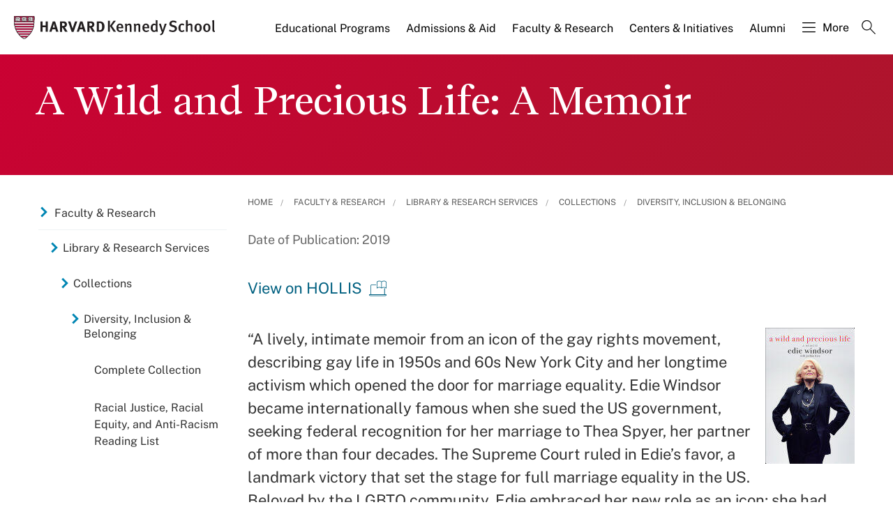

--- FILE ---
content_type: application/javascript;charset=iso-8859-1
request_url: https://fid.agkn.com/f?apiKey=2520642820
body_size: 127
content:
{ "TruAudienceID" : "E1:dSfhjrqn_iTrcmZDjsTkt2y59SOtXL8TfsRltXRHbgpOn86YuPpxbFq5a7O71iTuYwnwK2kFojgpleurS5eXToEWpruVAB6GSxmDvP80ef0anYZeD9db2fd9EkPf2Yrf", "L3" : "" }

--- FILE ---
content_type: image/svg+xml
request_url: https://www.hks.harvard.edu/themes/harvardkennedy/images/book.svg
body_size: 649
content:
<?xml version="1.0" encoding="UTF-8"?>
<svg fill="#006080" width="1200pt" height="1200pt" version="1.1" viewBox="0 0 1200 1200" xmlns="http://www.w3.org/2000/svg">
 <g>
  <path d="m1194.8 146.44c-46.512-44.828-108.29-70.355-172.88-71.438-75 0-134.06 37.5-159.38 55.5-45.668-35.352-101.62-54.84-159.38-55.5-97.875 0-169.41 67.969-172.41 70.875-3.6602 3.5391-5.7227 8.4102-5.7188 13.5v421.88c0.011719 4.7578 1.832 9.332 5.0898 12.797 3.2578 3.4648 7.7109 5.5625 12.461 5.8672 4.7461 0.30469 9.4297-1.207 13.105-4.2266 42.559-32.227 94.109-50.383 147.47-51.938 53.32 0.40234 105 18.504 146.91 51.469 1.3242 1.2422 2.8438 2.2539 4.5 3 3.2148 1.5 6.7852 2.0586 10.305 1.6133 3.5156-0.44922 6.8359-1.8867 9.5703-4.1445 42.559-32.227 94.109-50.383 147.47-51.938 53.32 0.40234 105 18.504 146.91 51.469 3.4297 3.0703 7.8672 4.7734 12.469 4.7812 2.6406-0.023438 5.2539-0.5625 7.6875-1.5938 3.3047-1.4844 6.1094-3.8945 8.0703-6.9414 1.9648-3.043 3.0039-6.5938 2.9922-10.215v-421.88c-0.019531-4.8281-1.8984-9.4609-5.25-12.938zm-351 398.81c-42.562-25.297-91.113-38.762-140.62-39-49.539 0.85156-98 14.586-140.62 39.844v-378.28c17.344-14.531 72.094-55.312 140.62-55.312 51.207 0.80859 100.69 18.656 140.62 50.719zm318.75 0c-42.562-25.297-91.113-38.762-140.62-39-49.539 0.85156-98 14.586-140.62 39.844v-382.5c17.906-13.594 72.469-51.094 140.62-51.094 51.887 1.2461 101.68 20.73 140.62 55.031z"/>
  <path d="m1181.2 1012.5h-96.844c2.0352-5.8477 3.082-11.996 3.0938-18.188v-384.94c0-6.6992-3.5742-12.887-9.375-16.238-5.8008-3.3477-12.949-3.3477-18.75 0-5.8008 3.3516-9.375 9.5391-9.375 16.238v384.94c0 4.8242-1.918 9.4492-5.3281 12.859s-8.0352 5.3281-12.859 5.3281h-863.62c-4.8242 0-9.4492-1.918-12.859-5.3281s-5.3281-8.0352-5.3281-12.859v-601.12c0-4.8242 1.918-9.4492 5.3281-12.859s8.0352-5.3281 12.859-5.3281h300.56c6.6992 0 12.887-3.5742 16.238-9.375 3.3477-5.8008 3.3477-12.949 0-18.75-3.3516-5.8008-9.5391-9.375-16.238-9.375h-300.56c-14.723 0.14844-28.805 6.0625-39.215 16.473s-16.324 24.492-16.473 39.215v601.12c0.011719 6.1914 1.0586 12.34 3.0938 18.188h-96.844c-4.9727 0-9.7422 1.9766-13.258 5.4922-3.5156 3.5156-5.4922 8.2852-5.4922 13.258v4.6875c0 42.188 34.125 89.062 79.688 89.062h1040.6c45.562 0 79.688-46.875 79.688-89.062v-4.6875c0-4.9727-1.9766-9.7422-5.4922-13.258-3.5156-3.5156-8.2852-5.4922-13.258-5.4922zm-60.938 75h-1040.6c-18.281 0-34.406-18.75-40.031-37.5h1120.7c-5.625 19.219-21.75 37.5-40.031 37.5z"/>
 </g>
</svg>
